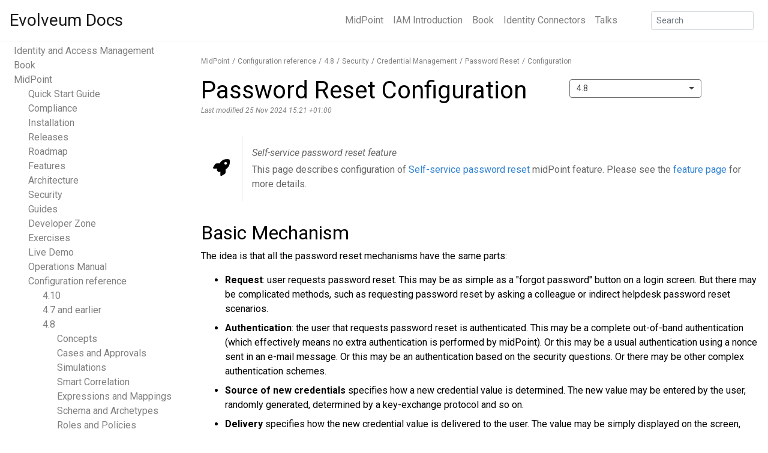

--- FILE ---
content_type: text/html
request_url: https://docs.evolveum.com/midpoint/reference/support-4.8/security/credentials/password-reset/configuration/
body_size: 6002
content:
<!DOCTYPE html>
<html lang=" en " class="h-100"><head>
    <meta charset="utf-8" />
    <meta http-equiv="X-UA-Compatible" content="IE=edge" />
    <meta
        name="viewport"
        content="width=device-width, initial-scale=1, shrink-to-fit=no"
    />
      
    <link rel="stylesheet" href="/assets/main.css" />
    <link rel="stylesheet" href="/assets/css/datatables.min.css" />
    <!--<link rel="stylesheet" href="/assets/css/fontawesome.min.css" />
    <link rel="stylesheet" href="/assets/css/v5-font-face.min.css" />--->
    <link rel="stylesheet" href="/assets/css/all.min.css" />
    <link rel="stylesheet" href="/assets/css/v4-shims.min.css" />
    <link rel="stylesheet" href="/assets/css/rouge-github.css" />
    <link rel="stylesheet" href="/assets/css/bootstrap-select.min.css" />
    <link rel="stylesheet" href="/assets/css/font-evosome.css" />
    <link rel="preconnect" href="https://fonts.gstatic.com" />
    <link
        href="https://fonts.googleapis.com/css2?family=Roboto:ital,wght@0,400;0,700;1,400;1,700&display=swap"
        rel="stylesheet"
    />
    <link
        href="https://fonts.googleapis.com/css?family=Roboto+Mono|Roboto+Slab:300|Roboto:400"
        rel="stylesheet"
    />
    <link
        rel="apple-touch-icon"
        href="/assets/favicon/apple-touch-icon.png"
        sizes="72x72"
    />
    <link
        rel="icon"
        type="image/png"
        href="/assets/favicon/favicon32.png"
        sizes="32x32"
    />
    <link
        rel="icon"
        type="image/png"
        href="/assets/favicon/favicon16.png"
        sizes="16x16"
    />
    <link rel="shortcut icon" href="/assets/favicon/favicon.ico" />
    <link
        rel="sitemap"
        type="application/xml"
        title="Sitemap"
        href="/sitemap.xml"
    />
    <title>
        Password Reset Configuration - Evolveum Docs
    </title>
</head>
<body class="h-100">

    <div id="page-container" class="container-fluid pr-0 pl-0 h-100 d-flex flex-column"><div class="modal fade2" id="search-modal" tabindex="-1" role="dialog" aria-hidden="true">
    <div class="modal-dialog" role="document">
        <div class="modal-content">
            <div class="modal-header" id="modalHeader">
                <div class="modal-h-frow">
                    <form autocomplete="off" class="form-inline mt-2 mt-md-0 navbar-search searchbarform" method="get" id="search-ddg">
                        <input autocomplete="off" type="hidden" name="sites" value="docs.evolveum.com">
                        <input autocomplete="off" onkeypress="return event.keyCode!=13" class="form-control form-control-sm mr-sm-2" id="searchbar" type="search" placeholder="Type to search" name="q" aria-label="Search">

                    </form>
                    
                    <div id="version-search-select">
                        <select class="selectpicker" id="select-version-picker-search" data-style="versioningButton versioningButtonSearch btn-light" multiple title="Versions">
                            <option data-tokens="master">Development</option>
                            
                            
                            
                            
                            
                            
                            
                            
                            
                            
                            
                            <option data-default="default" data-tokens="support-4.10">4.10</option>
                            
                            
                            
                            
                            
                            
                            
                            
                            
                            
                            
                            
                            
                            
                            
                            
                            
                            <option data-default="not" data-tokens="support-4.9">4.9</option>
                            
                            
                            
                            
                            
                            
                            
                            
                            
                            
                            
                            
                            
                            
                            
                            
                            
                            
                            
                            
                            
                            
                            
                            
                            
                            
                            
                            <option data-default="not" data-tokens="support-4.8">4.8</option>
                            
                            
                            
                            
                            
                            
                            
                            
                            
                            
                            
                            
                            
                            
                            
                            
                            
                            
                            
                            
                            
                            
                            
                            
                            
                            
                            
                            
                            
                            
                            
                            
                            
                            
                            
                            
                            
                            
                            
                            
                            
                            
                            
                            
                            
                            
                            
                            
                            
                            
                            
                            
                            
                            
                            
                            
                            
                            
                            
                            
                            
                            
                            
                            
                            
                            
                            
                            
                            
                            
                            
                            
                            
                            
                            
                            
                            
                            
                            
                            
                            
                            
                            
                            
                            
                            
                            
                            
                            
                            
                            
                            
                            
                            
                            
                            
                            
                            
                            
                            
                            
                            
                            
                            
                            
                            
                            
                            
                            
                            
                            
                            
                            
                            
                            
                            
                            
                            
                            <option data-tokens="before-4.8" >4.7 and earlier</option>
                        </select>
                    </div>
                    
                    <button id="docssearchbutton" class="btn btn-outline-secondary btn-sm my-2 my-sm-0">Search</button>
                    <button type="button" class="close" data-dismiss="modal" aria-label="Close">
                        <span aria-hidden="true">&times;</span>
                    </button>
                </div>
                
                <div id="checkboxes">
                    <span id="ovalGuide" class="oval on ovalSearch"><i id="checkGuide" class="fas fa-check"></i>&nbsp;GUIDE</span>
                    <span id="ovalBook" class="oval on ovalSearch"><i id="checkBook" class="fas fa-check"></i>&nbsp;BOOK</span>
                    <span id="ovalReference" class="oval on ovalSearch"><i id="checkReference" class="fas fa-check"></i>&nbsp;REFERENCE</span>
                    <span id="ovalOther" class="oval on ovalSearch"><i id="checkOther" class="fas fa-check"></i>&nbsp;OTHER</span>
                    <span id="ovalDeveloper" class="oval ovalSearch"><i id="checkDeveloper" class=""></i>&nbsp;DEVELOPER</span>
                </div>
                
            </div>
            <div class="modal-body">
                <div class="list-group" id="autocombox">
                    <!-- here list is inserted from javascript -->
                </div>
            </div>
            <div class="modal-footer">
                <a id="reportSearchProblemPopover" data-toggle="popover" data-html="true" class="notShown">Report a problem&nbsp;<i class="far fa-flag" style="font-size: 0.69rem;"></i></a>
            </div>
        </div>
    </div>
</div>
<nav class="navbar navbar-light navbar-fixed navbar-expand-md mb-4">
    <a class="navbar-brand" href="/">Evolveum Docs</a>
    <button class="navbar-toggler navbar-light" type="button" data-toggle="collapse" data-target="#navbar-list" aria-controls="navbarNav" aria-expanded="false" aria-label="Toggle navigation">
  <span class="navbar-toggler-icon"></span>
</button>
    <div class="collapse navbar-collapse" id="navbar-list">
        <ul class="navbar-nav ml-auto mr-5">
            
            <li class="nav-item">
                <a class="nav-link" href="/midpoint/">MidPoint</a>
            </li>
            
            <li class="nav-item">
                <a class="nav-link" href="/iam/">IAM Introduction</a>
            </li>
            
            <li class="nav-item">
                <a class="nav-link" href="/book/">Book</a>
            </li>
            
            <li class="nav-item">
                <a class="nav-link" href="/connectors/">Identity Connectors</a>
            </li>
            
            <li class="nav-item">
                <a class="nav-link" href="/talks/">Talks</a>
            </li>
            
        </ul>

        <form class="form-inline mt-2 mt-md-0 navbar-search" method="get" id="search" action="https://duckduckgo.com/">
            <input type="hidden" name="sites" value="docs.evolveum.com" />
            <input class="form-control form-control-sm mr-sm-2" id="searchToggle" type="text" name="q" placeholder="Search" aria-label="Search" data-toggle="modal" data-target="#search-modal">
        </form>
    </div>
</nav><main role="main" class="container-fluid">
            <div class="row">
    <p id="navtree-toggle">
        Navigation Tree <i class="fa-solid fa-angle-down"></i>
    </p>
    <div class="d-none d-md-block col-md-3 navtree-column navtree-fixed pt-1">
        <div class="navtree">
            <ul>
  <!--50--><li><a href="/iam/">Identity and Access Management</a></li>
  <!--80--><li><a href="/book/">Book</a></li>
  <!--200--><li><a href="/midpoint/">MidPoint</a>      <ul>
        <!--10--><li><a href="/midpoint/quickstart/">Quick Start Guide</a>        </li>
        <!--60--><li><a href="/midpoint/compliance/">Compliance</a>        </li>
        <!--80--><li><a href="/midpoint/install/">Installation</a>        </li>
        <!--80--><li><a href="/midpoint/release/">Releases</a>        </li>
        <!--80--><li><a href="/midpoint/roadmap/">Roadmap</a>        </li>
        <!--82--><li><a href="/midpoint/features/">Features</a>        </li>
        <!--85--><li><a href="/midpoint/architecture/">Architecture</a>        </li>
        <!--88--><li><a href="/midpoint/security/">Security</a>        </li>
        <!--92--><li><a href="/midpoint/guides/">Guides</a>        </li>
        <!--100--><li><a href="/midpoint/devel/">Developer Zone</a>        </li>
        <!--100--><li><a href="/midpoint/exercises/">Exercises</a>        </li>
        <!--100--><li><a href="/midpoint/demo/">Live Demo</a>        </li>
        <!--100--><li><a href="/midpoint/operations-manual/">Operations Manual</a>        </li>
        <!--110--><li><a href="/midpoint/reference/">Configuration reference</a>          <ul>
            <!--90--><li><a href="/midpoint/reference/support-4.10/">4.10</a>            </li>
            <!--90--><li><a href="/midpoint/reference/before-4.8/">4.7 and earlier</a>            </li>
            <!--90--><li><a href="/midpoint/reference/support-4.8/">4.8</a>              <ul>
                <!--10--><li><a href="/midpoint/reference/support-4.8/concepts/">Concepts</a>                </li>
                <!--100--><li><a href="/midpoint/reference/support-4.8/cases/">Cases and Approvals</a>                </li>
                <!--100--><li><a href="/midpoint/reference/support-4.8/simulation/">Simulations</a>                </li>
                <!--100--><li><a href="/midpoint/reference/support-4.8/correlation/">Smart Correlation</a>                </li>
                <!--200--><li><a href="/midpoint/reference/support-4.8/expressions/">Expressions and Mappings</a>                </li>
                <!--250--><li><a href="/midpoint/reference/support-4.8/schema/">Schema and Archetypes</a>                </li>
                <!--300--><li><a href="/midpoint/reference/support-4.8/roles-policies/">Roles and Policies</a>                </li>
                <!--300--><li><a href="/midpoint/reference/support-4.8/tasks/">Task Management</a>                </li>
                <!--320--><li><a href="/midpoint/reference/support-4.8/interfaces/">Interfaces and Integration</a>                </li>
                <!--320--><li><a href="/midpoint/reference/support-4.8/org/">Organizational Structure</a>                </li>
                <!--500--><li><a href="/midpoint/reference/support-4.8/resources/">Resources and Provisioning</a>                </li>
                <!--520--><li><a href="/midpoint/reference/support-4.8/synchronization/">Synchronization</a>                </li>
                <!--590--><li><a href="/midpoint/reference/support-4.8/samples/">Configuration Samples</a>                </li>
                <!--600--><li><a href="/midpoint/reference/support-4.8/admin-gui/">Administration User Interface</a>                </li>
                <!--600--><li><a href="/midpoint/reference/support-4.8/upgrade/">Upgrade And Migration</a>                </li>
                <!--700--><li><a href="/midpoint/reference/support-4.8/security/">Security</a>                  <ul>
                    <!--100--><li><a href="/midpoint/reference/support-4.8/security/audit/">Auditing</a>                    </li>
                    <!--100--><li><a href="/midpoint/reference/support-4.8/security/authentication/">Authentication</a>                    </li>
                    <!--100--><li><a href="/midpoint/reference/support-4.8/security/authorization/">Authorization</a>                    </li>
                    <!--100--><li><a href="/midpoint/reference/support-4.8/security/credentials/">Credential Management</a>                      <ul>
                        <!--100--><li><a href="/midpoint/reference/support-4.8/security/credentials/identity-recovery/">Identity recovery</a>                        </li>
                        <!--100--><li><a href="/midpoint/reference/support-4.8/security/credentials/initial-password-management-discussion/">Initial Password Management Discussion</a>                        </li>
                        <!--100--><li><a href="/midpoint/reference/support-4.8/security/credentials/password-policy/">Password Policy</a>                        </li>
                        <!--100--><li><a href="/midpoint/reference/support-4.8/security/credentials/password-reset/">Password Reset</a>                          <ul>
                            <!--100--><li class="active"><a href="/midpoint/reference/support-4.8/security/credentials/password-reset/configuration/">Configuration</a></li>
                          </ul>
                        </li>
                        <!--100--><li><a href="/midpoint/reference/support-4.8/security/credentials/password-storage-configuration/">Password Storage Configuration</a>                        </li>
                        <!--100--><li><a href="/midpoint/reference/support-4.8/security/credentials/password-related-configuration/">Password-Related Configuration</a>                        </li>
                      </ul>
                    </li>
                    <!--100--><li><a href="/midpoint/reference/support-4.8/security/crypto/">Cryptography</a>                    </li>
                    <!--100--><li><a href="/midpoint/reference/support-4.8/security/csrf-protection/">CSRF Protection</a>                    </li>
                    <!--100--><li><a href="/midpoint/reference/support-4.8/security/trusted-actions/">Execution of Trusted Bulk Actions by Unprivileged Users</a>                    </li>
                    <!--100--><li><a href="/midpoint/reference/support-4.8/security/session-cookie/">HTTP Session Cookie</a>                    </li>
                    <!--100--><li><a href="/midpoint/reference/support-4.8/security/power-of-attorney/">Power of Attorney</a>                    </li>
                    <!--100--><li><a href="/midpoint/reference/support-4.8/security/privilege-elevation/">Privilege Elevation (runAsRef, runPrivileged)</a>                    </li>
                    <!--100--><li><a href="/midpoint/reference/support-4.8/security/security-policy/">Security Policy</a>                    </li>
                  </ul>
                </li>
                <!--800--><li><a href="/midpoint/reference/support-4.8/diag/">Diagnostics and Troubleshooting</a>                </li>
                <!--850--><li><a href="/midpoint/reference/support-4.8/repository/">Repository</a>                </li>
                <!--900--><li><a href="/midpoint/reference/support-4.8/deployment/">Deployment and Maintenance</a>                </li>
                <!--950--><li><a href="/midpoint/reference/support-4.8/misc/">Misc</a>                </li>
              </ul>
            </li>
            <!--90--><li><a href="/midpoint/reference/support-4.9/">4.9</a>            </li>
            <!--90--><li><a href="/midpoint/reference/master/">Development</a>            </li>
          </ul>
        </li>
        <!--300--><li><a href="/midpoint/projects/midprivacy/">MidPrivacy</a>        </li>
        <!--310--><li><a href="/midpoint/projects/midscale/">MidScale</a>        </li>
        <!--350--><li><a href="/midpoint/tools/studio/">MidPoint Studio</a>        </li>
        <!--380--><li><a href="/midpoint/methodology/">Methodology</a>        </li>
        <!--399--><li><a href="/midpoint/projects/">Projects</a>        </li>
        <!--400--><li><a href="/midpoint/tools/">Tools</a>        </li>
        <!--450--><li><a href="/midpoint/versioning/">Versioning</a>        </li>
        <!--500--><li><a href="/midpoint/history/">History</a>        </li>
      </ul>
  </li>
  <!--500--><li><a href="/connectors/">Identity Connectors</a></li>
  <!--550--><li><a href="/support/">Support</a></li>
  <!--600--><li><a href="/trainings/">Trainings</a></li>
  <!--650--><li><a href="/why-evolveum/">Why Evolveum?</a></li>
  <!--700--><li><a href="/community/">Community</a></li>
  <!--800--><li><a href="/library/">Library</a></li>
  <!--900--><li><a href="/case-studies/">Case Studies</a></li>
  <!--900--><li><a href="/talks/">Talks</a></li>
  <!--910--><li><a href="/glossary/">Glossary</a></li>
  <!--990--><li><a href="/faq/">Frequently Asked Questions</a></li>
  <!--999--><li><a href="/about/">About</a></li>
</ul>

        </div>
    </div>
    <div class="col-md-9 col-sm-12 content-left-margin">
        <nav aria-label="breadcrumb"><ol class="breadcrumb"><li class="breadcrumb-item"><a href="/midpoint/">MidPoint</a></li><li class="breadcrumb-item"><a href="/midpoint/reference/">Configuration reference</a></li><li class="breadcrumb-item"><a href="/midpoint/reference/support-4.8/">4.8</a></li><li class="breadcrumb-item"><a href="/midpoint/reference/support-4.8/security/">Security</a></li><li class="breadcrumb-item"><a href="/midpoint/reference/support-4.8/security/credentials/">Credential Management</a></li><li class="breadcrumb-item"><a href="/midpoint/reference/support-4.8/security/credentials/password-reset/">Password Reset</a></li><li class="breadcrumb-item"><a href="/midpoint/reference/support-4.8/security/credentials/password-reset/configuration/">Configuration</a></li></ol></nav>

        
        <div id="titleAndSelectVerDiv"><span><h1> Password Reset Configuration </h1></span><span id="select-version">
            <select class="selectpicker" id="select-version-picker" data-style="versioningButton btn-light">
                <option data-tokens="master">Development</option>
                
                
                    
                
                    
                
                    
                
                    
                
                    
                        <option data-tokens="support-4.10">4.10</option>
                    
                
                    
                
                    
                
                    
                
                    
                
                    
                
                    
                
                    
                
                    
                        <option data-tokens="support-4.9">4.9</option>
                    
                
                    
                
                    
                
                    
                
                    
                
                    
                
                    
                
                    
                
                    
                
                    
                
                    
                
                    
                
                    
                
                    
                        <option data-tokens="support-4.8">4.8</option>
                    
                
                    
                
                    
                
                    
                
                    
                
                    
                
                    
                
                    
                
                    
                
                    
                
                    
                
                    
                
                    
                
                    
                
                    
                
                    
                
                    
                
                    
                
                    
                
                    
                
                    
                
                    
                
                    
                
                    
                
                    
                
                    
                
                    
                
                    
                
                    
                
                    
                
                    
                
                    
                
                    
                
                    
                
                    
                
                    
                
                    
                
                    
                
                    
                
                    
                
                    
                
                    
                
                    
                
                    
                
                    
                
                    
                
                    
                
                    
                
                    
                
                    
                
                    
                
                    
                
                    
                
                    
                
                    
                
                    
                
                    
                
                    
                
                    
                
                <option data-tokens="before-4.8" >4.7 and earlier</option>
            </select>
        </span></div>  
        <div class="page-meta">Last modified 25 Nov 2024 15:21 +01:00</div> <div class="admonitionblock midpoint-feature">
    <table>
        <tbody><tr>
            <td class="icon">
                <i class="fa fa-rocket" title="Feature"></i>
            </td>
            <td class="content">
                <div class="title">Self-service password reset feature</div>
                This page describes configuration of <a href="/midpoint/features/current/self-service-password-reset">Self-service password reset</a> midPoint feature.
                Please see the <a href="/midpoint/features/current/self-service-password-reset">feature page</a> for more details.
            </td>
        </tr></tbody>
    </table>
</div>






  <div class="sect1">
<h2 id="basic-mechanism">Basic Mechanism</h2>
<div class="sectionbody">
<div class="paragraph">
<p>The idea is that all the password reset mechanisms have the same parts:</p>
</div>
<div class="ulist">
<ul>
<li>
<p><strong>Request</strong>: user requests password reset.
This may be as simple as a "forgot password" button on a login screen.
But there may be complicated methods, such as requesting password reset by asking a colleague or indirect helpdesk password reset scenarios.</p>
</li>
<li>
<p><strong>Authentication</strong>: the user that requests password reset is authenticated.
This may be a complete out-of-band authentication (which effectively means no extra authentication is performed by midPoint).
Or this may be a usual authentication using a nonce sent in an e-mail message.
Or this may be an authentication based on the security questions.
Or there may be other complex authentication schemes.</p>
</li>
<li>
<p><strong>Source of new credentials</strong> specifies how a new credential value is determined.
The new value may be entered by the user, randomly generated, determined by a key-exchange protocol and so on.</p>
</li>
<li>
<p><strong>Delivery</strong> specifies how the new credential value is delivered to the user.
The value may be simply displayed on the screen, sent in an e-mail or even distributed to several colleagues.</p>
</li>
</ul>
</div>
</div>
</div>
<div class="sect1">
<h2 id="interfaces">Interfaces</h2>
<div class="sectionbody">
<div class="paragraph">
<p>Password reset process can be produced with the interfaces as well (<a href="/midpoint/reference/support-4.8/interfaces/model-java/">IDM Model Interface</a>, <a href="/midpoint/reference/support-4.8/interfaces/rest/">REST API</a>).
The interaction can be done with the help of the following methods:</p>
</div>
<div class="ulist">
<ul>
<li>
<p>Request caller authentication.</p>
<div class="ulist">
<ul>
<li>
<p><a href="/midpoint/reference/support-4.8/interfaces/rest/concepts/authentication/">REST API interface authentication</a></p>
</li>
</ul>
</div>
</li>
<li>
<p>Execute method</p>
<div class="ulist">
<ul>
<li>
<p>ModelInteractionService.executeCredentialsReset(user, executeCredentialResetRequest, task, result)</p>
</li>
<li>
<p><a href="/midpoint/reference/support-4.8/interfaces/rest/operations/user-specific-op-rest/">REST API reset password operation</a>.
A sample can be found <a href="/midpoint/reference/support-4.8/interfaces/rest/operations/examples/user-pwd-reset/">here</a>.</p>
</li>
</ul>
</div>
</li>
</ul>
</div>
<div class="paragraph">
<p>The usual process would be request-authenticate-execute.
However, for simple cases it may be possible to invoke just execute method.</p>
</div>
</div>
</div>
<div class="sect1">
<h2 id="see-also">See Also</h2>
<div class="sectionbody">
<div class="ulist">
<ul>
<li>
<p><a href="/midpoint/reference/support-4.8/security/credentials/password-reset/">Reset Password Configuration</a> (old configuration, soon to be deprecated)</p>
</li>
</ul>
</div>
</div>
</div> <div class="sect1">
    <h2 id="object-lifecycle-property">Compliance</h2>
    <div class="sectionbody">
        <div class="paragraph">
            <p>This feature is related to the following compliance frameworks:</p>
        </div>
        <div class="sectionbody">
            <div class="ulist">
                <ul><li>
                        <p><a href="/midpoint/compliance/iso27001/5.17">ISO/IEC&nbsp;27001 5.17: Authentication information</a></a></p></li></ul>
            </div>
        </div>
    </div>
</div> 
<div id="pageEval" style="text-align: center;">
    <div id="helpfullPageText">Was this page helpful?</div>
    <div class="siteReviewThumbs">
                <span id="yesSiteReviewThumb" class="siteReviewThumb noselect">
              <i class="fas fa-thumbs-up"></i>
                YES
          </span>
        <span id="noSiteReviewThumb" class="siteReviewThumb noselect" data-toggle="popover" data-html="true">
              <i class="fas fa-thumbs-down"></i>
               NO
          </span>
    </div>
    <div class="thanksFeedback">
        Thanks for your feedback
    </div>
</div>

    </div>
</div>
        </main><footer class="page-footer col-md-9 col-sm-12 pt-2 pb-2 d-flex mt-auto text-center content-left-margin">
  <div class="container-fluid text-center text-md-left">
    <div class="row footer-body">
      <div class="col-md-4">
        <div class="row justify-content-start">
          <div class="col">
            <object type="image/svg+xml" data="/assets/images/evolveum-logo.svg" class="footer-logo"></object>
          </div>
        </div>
        <div class="row justify-content-start">
          <div class="col footer-description">
            Evolveum public documents and files
          </div>
        </div>
      </div>
      <div class="col-md-2">
        <div class="footer-heading">Docs</div>
        <ul class="list-unstyled footer-list">
          <li><a href="/sitemap/">Sitemap</a></li>
          <li><a href="/about/">About the site</a></li>
          <li><a href="/copyright/">Copyright</a></li>
        </ul>
      </div><div class="col-md-2">
    <div class="footer-heading">Evolveum</div>
    <ul class="list-unstyled footer-list">
        <li><a href="https://evolveum.com/services/">Services</a></li>
        <li><a href="https://evolveum.com/about-us/">About us</a></li>
        <li><a href="https://evolveum.com/about-us/contact-us/">Contact us</a></li>
    </ul>
</div>
<div class="col-md-4">
    <div class="footer-heading">Follow us</div>
    <a href="https://evolveum.com/blog/" class="social"><i class="fas fa-newspaper"></i></a>
    <a href="https://www.linkedin.com/company/evolveum" class="social"><i class="fab fa-linkedin-in"></i></a>
    <a href="https://www.youtube.com/@Evolveum" class="social"><i class="fab fa-youtube"></i></a>
    <a href="https://bsky.app/profile/evolveum.bsky.social" class="social"><i class="fab fa-bluesky"></i></a>
    <a href="https://gitter.im/Evolveum/midpoint" class="social"><i class="fab fa-gitter"></i></a>
    <div class="edit-buttons">
        
            <a href="https://github.com/Evolveum/midpoint/blob/support-4.8/docs/security/credentials/password-reset/configuration.adoc"><button type="button" class="btn btn-light btn-sm">Edit on GitHub</button></a>
            <a href="https://github.com/Evolveum/midpoint/commits/support-4.8/docs/security/credentials/password-reset/configuration.adoc"><button type="button" class="btn btn-light btn-sm">History</button></a>
        
    </div>
</div>
</div>
    <div class="row copyright">
      <div class="col m-0 text-center">
        <a href="https://docs.evolveum.com/copyright/">Copyright &copy; 2011-2026 Evolveum s.r.o., CC BY-NC-ND</a>
      </div>
    </div>
  </div>
</footer>
<script src="/assets/js/jquery-3.5.1.min.js"></script>
        <script src="/assets/js/popper.min.js"></script>
        <script src="/assets/js/bootstrap.min.js"></script>
        <script src="/assets/js/bootstrap-select.min.js"></script>
        <script src="/assets/js/datatables.min.js"></script>
        <script src="/assets/js/mermaid.min.js"></script>
        <!--<script>
            mermaid.initialize({ startOnLoad: true });
        </script>-->
        <script src="/assets/js/evolveum/multi-source.js"></script>
        
        <script src="/assets/js/evolveum/reference-versioning.js"></script>
        
        <script src="/assets/js/evolveum/search.js"></script>
        <script src="/assets/js/evolveum/site-review.js"></script>
        <script src="/assets/js/evolveum/initialize-tables.js"></script>
        <script src="/assets/js/evolveum/navtree-expand.js"></script>
        <script src="/assets/js/evolveum/lightboxize.js"></script>
        <!--- <script src="/assets/js/evolveum/rag-test.js"></script> --->

        <script type="text/x-mathjax-config">
            MathJax.Hub.Config({ messageStyle: "none", tex2jax: { inlineMath: [["\\(","\\)"]], displayMath: [["\\[","\\]"]], ignoreClass: "nostem|nolatexmath" }, asciimath2jax: { delimiters: [["\\$","\\$"]], ignoreClass: "nostem|noasciimath" }, TeX: { equationNumbers:
            { autoNumber: "AMS" } } });
        </script>
        <script src="/assets/js/mathjax/MathJax.js?config=TeX-MML-AM_HTMLorMML"></script>

        

    </div>
</body>

</html>

--- FILE ---
content_type: application/javascript
request_url: https://docs.evolveum.com/assets/js/evolveum/multi-source.js
body_size: 1057
content:
/*
 * This script finds groups of code snippets in different languages and turns them into navbars.
 *
 * Groups must fulfill these requirements:
 *      1. Must have more than 1 code snippet.
 *      2. Code snippets must be in divisions with class name "listingblock" (and with specific DOM structure - please see the code).
 *      3. Code snippets must not have other DOM elements between them.
 *      4. Code snippets must be written in different languages.
 *
 * It works like this:
 *
 * This script finds all elements of name "listingsblock". Then it determines if they will be replaced by navbar.
 * If element does not meet some demands, active group will end and if it meet some requirements, it will be replaced with navbar.
 * Arrays will be then reset and script will be finding new group.
 */

var groups = document.getElementsByClassName("listingblock");
var languageNames = []; // Contains names of languages of actual listings.
var codeSnippets = []; // Contains HTML divisions of actual listings.
var repeatedLanguage = false; // True if some language is more than once in a group.

const CONTENT_CLASS = "content";
const CODE_HIGHLIGHTER_CLASS = "rouge highlight";
const CODE_CLASS = "code";

for (var i = 0; i < groups.length; i++) {
    try {
        var div = groups[i].getElementsByClassName(CONTENT_CLASS);
        var pre = div[0].getElementsByClassName(CODE_HIGHLIGHTER_CLASS);
        var code = pre[0].getElementsByTagName(CODE_CLASS);

        codeSnippets.push(groups[i]);
        languageNames.push(code[0].getAttribute('data-lang'));

        // Find next element. If it does not have appropriate DOM elements, an error is thrown
        // (by DOM methods).
        var nextCodeSnippet = $(groups[i]).next();
        var nextDiv = nextCodeSnippet[0].getElementsByClassName(CONTENT_CLASS);
        var nextPre = nextDiv[0].getElementsByClassName(CODE_HIGHLIGHTER_CLASS);
        var nextCode = nextPre[0].getElementsByTagName(CODE_CLASS);
        var atr = nextCode[0].getAttribute('data-lang');

        if (atr == null || atr == undefined) {
            groupEnd();
        } else if (languageNames.includes(atr)) {
            repeatedLanguage = true;
        }

    } catch (e) {
        // Here can we get if for example HTML has some listing blocks that aren't code.
        groupEnd();
        console.log(e.message);
    }
}

// Ends the group and reset arrays for another use. If group meet the requirements
// it will call showMenu and group will be replaced with navbar.
function groupEnd() {
    if (codeSnippets.length > 1 && !repeatedLanguage) {
        showMenu();
    }

    // Reset the data so main loop can use them on another group.
    repeatedLanguage = false;
    codeSnippets = [];
    languageNames = [];
}

// This function shows navigation bar based on arrays languages and code snippets.
// It runs through codeSnippets array and build navbar elements.
function showMenu() {
    var myGroupSnippet = document.createElement("div"); // Division where navbar will come.
    var reservedCodeSnippets = codeSnippets; // Saving code snippets to variable so script can use it when user click on navbar.
    myGroupSnippet.className = "multilistingblock";

    var parent = codeSnippets[0].parentNode;
    parent.insertBefore(myGroupSnippet, codeSnippets[1]);

    var myUl = document.createElement("ul");
    myUl.className = "nav nav-tabs";
    myGroupSnippet.appendChild(myUl);

    var dLi = []; // Array of Li objects.
    var dA = []; // Array of A objects.

    for (var i = 0; i < codeSnippets.length; i++) {
        codeSnippets[i].style.display = 'none';

        var LiO = document.createElement("li");
        LiO.className = "nav-item";

        myUl.appendChild(LiO);
        var AO = document.createElement("a");

        if (i == 0) {
            AO.className = "nav-link active";
        } else {
            AO.className = "nav-link";
        }

        AO.innerText = languageNames[i].toUpperCase();

        LiO.appendChild(AO);
        dLi.push(LiO);
        dA.push(AO);

    }
    let codeDiv = document.createElement("div");

    dA.forEach(function(currentValue, index) {
        currentValue.addEventListener('click', function() {

            let others = myUl.getElementsByClassName("nav-link active");
            for (let j in others) {
                others[j].className = "nav-link";
            }

            currentValue.className = "nav-link active";
            codeDiv.innerHTML = reservedCodeSnippets[index].innerHTML;
        });
    });

    codeDiv.innerHTML = codeSnippets[0].innerHTML;
    myGroupSnippet.appendChild(codeDiv);
}
